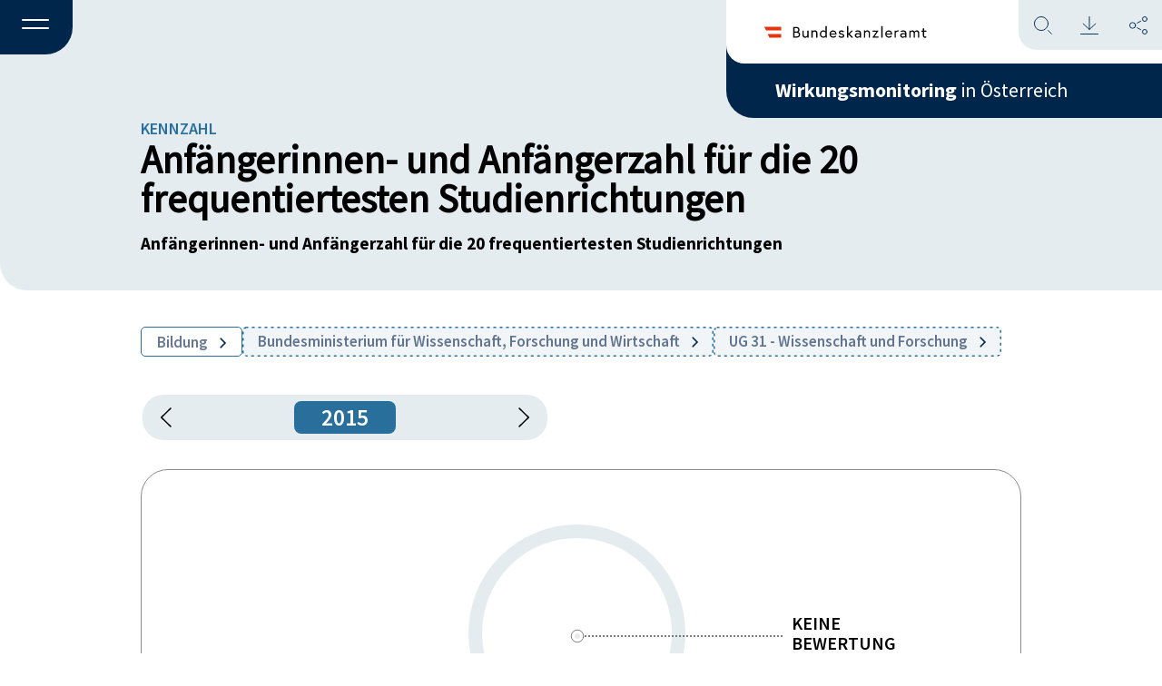

--- FILE ---
content_type: text/html; charset=UTF-8
request_url: https://wirkungsmonitoring.gv.at/kennzahl-detail/anfaengerinnen-und-anfaengerzahl-fuer-die-20-frequentiertesten-studienrichtungen-6047-378/
body_size: 11959
content:
<!doctype html>
<html lang="de-AT">
  <head>
    <meta charset="utf-8">
    <meta name="viewport" content="width=device-width, initial-scale=1">
    <title>Anfängerinnen- und Anfängerzahl für die 20 frequentiertesten Studienrichtungen-6047-378 &#8211; Wirkungsmonitoring</title>
<meta name='robots' content='max-image-preview:large' />
<link rel="alternate" type="application/rss+xml" title="Wirkungsmonitoring &raquo; Anfängerinnen- und Anfängerzahl für die 20 frequentiertesten Studienrichtungen-6047-378 Kommentar-Feed" href="https://wirkungsmonitoring.gv.at/kennzahl-detail/anfaengerinnen-und-anfaengerzahl-fuer-die-20-frequentiertesten-studienrichtungen-6047-378/feed/" />
<link rel="alternate" title="oEmbed (JSON)" type="application/json+oembed" href="https://wirkungsmonitoring.gv.at/wp-json/oembed/1.0/embed?url=https%3A%2F%2Fwirkungsmonitoring.gv.at%2Fkennzahl-detail%2Fanfaengerinnen-und-anfaengerzahl-fuer-die-20-frequentiertesten-studienrichtungen-6047-378%2F" />
<link rel="alternate" title="oEmbed (XML)" type="text/xml+oembed" href="https://wirkungsmonitoring.gv.at/wp-json/oembed/1.0/embed?url=https%3A%2F%2Fwirkungsmonitoring.gv.at%2Fkennzahl-detail%2Fanfaengerinnen-und-anfaengerzahl-fuer-die-20-frequentiertesten-studienrichtungen-6047-378%2F&#038;format=xml" />
<style id='wp-img-auto-sizes-contain-inline-css'>
img:is([sizes=auto i],[sizes^="auto," i]){contain-intrinsic-size:3000px 1500px}
/*# sourceURL=wp-img-auto-sizes-contain-inline-css */
</style>
<style id='wp-block-library-inline-css'>
:root{--wp-block-synced-color:#7a00df;--wp-block-synced-color--rgb:122,0,223;--wp-bound-block-color:var(--wp-block-synced-color);--wp-editor-canvas-background:#ddd;--wp-admin-theme-color:#007cba;--wp-admin-theme-color--rgb:0,124,186;--wp-admin-theme-color-darker-10:#006ba1;--wp-admin-theme-color-darker-10--rgb:0,107,160.5;--wp-admin-theme-color-darker-20:#005a87;--wp-admin-theme-color-darker-20--rgb:0,90,135;--wp-admin-border-width-focus:2px}@media (min-resolution:192dpi){:root{--wp-admin-border-width-focus:1.5px}}.wp-element-button{cursor:pointer}:root .has-very-light-gray-background-color{background-color:#eee}:root .has-very-dark-gray-background-color{background-color:#313131}:root .has-very-light-gray-color{color:#eee}:root .has-very-dark-gray-color{color:#313131}:root .has-vivid-green-cyan-to-vivid-cyan-blue-gradient-background{background:linear-gradient(135deg,#00d084,#0693e3)}:root .has-purple-crush-gradient-background{background:linear-gradient(135deg,#34e2e4,#4721fb 50%,#ab1dfe)}:root .has-hazy-dawn-gradient-background{background:linear-gradient(135deg,#faaca8,#dad0ec)}:root .has-subdued-olive-gradient-background{background:linear-gradient(135deg,#fafae1,#67a671)}:root .has-atomic-cream-gradient-background{background:linear-gradient(135deg,#fdd79a,#004a59)}:root .has-nightshade-gradient-background{background:linear-gradient(135deg,#330968,#31cdcf)}:root .has-midnight-gradient-background{background:linear-gradient(135deg,#020381,#2874fc)}:root{--wp--preset--font-size--normal:16px;--wp--preset--font-size--huge:42px}.has-regular-font-size{font-size:1em}.has-larger-font-size{font-size:2.625em}.has-normal-font-size{font-size:var(--wp--preset--font-size--normal)}.has-huge-font-size{font-size:var(--wp--preset--font-size--huge)}.has-text-align-center{text-align:center}.has-text-align-left{text-align:left}.has-text-align-right{text-align:right}.has-fit-text{white-space:nowrap!important}#end-resizable-editor-section{display:none}.aligncenter{clear:both}.items-justified-left{justify-content:flex-start}.items-justified-center{justify-content:center}.items-justified-right{justify-content:flex-end}.items-justified-space-between{justify-content:space-between}.screen-reader-text{border:0;clip-path:inset(50%);height:1px;margin:-1px;overflow:hidden;padding:0;position:absolute;width:1px;word-wrap:normal!important}.screen-reader-text:focus{background-color:#ddd;clip-path:none;color:#444;display:block;font-size:1em;height:auto;left:5px;line-height:normal;padding:15px 23px 14px;text-decoration:none;top:5px;width:auto;z-index:100000}html :where(.has-border-color){border-style:solid}html :where([style*=border-top-color]){border-top-style:solid}html :where([style*=border-right-color]){border-right-style:solid}html :where([style*=border-bottom-color]){border-bottom-style:solid}html :where([style*=border-left-color]){border-left-style:solid}html :where([style*=border-width]){border-style:solid}html :where([style*=border-top-width]){border-top-style:solid}html :where([style*=border-right-width]){border-right-style:solid}html :where([style*=border-bottom-width]){border-bottom-style:solid}html :where([style*=border-left-width]){border-left-style:solid}html :where(img[class*=wp-image-]){height:auto;max-width:100%}:where(figure){margin:0 0 1em}html :where(.is-position-sticky){--wp-admin--admin-bar--position-offset:var(--wp-admin--admin-bar--height,0px)}@media screen and (max-width:600px){html :where(.is-position-sticky){--wp-admin--admin-bar--position-offset:0px}}

/*# sourceURL=wp-block-library-inline-css */
</style><style id='global-styles-inline-css'>
:root{--wp--preset--aspect-ratio--square: 1;--wp--preset--aspect-ratio--4-3: 4/3;--wp--preset--aspect-ratio--3-4: 3/4;--wp--preset--aspect-ratio--3-2: 3/2;--wp--preset--aspect-ratio--2-3: 2/3;--wp--preset--aspect-ratio--16-9: 16/9;--wp--preset--aspect-ratio--9-16: 9/16;--wp--preset--color--black: #000000;--wp--preset--color--cyan-bluish-gray: #abb8c3;--wp--preset--color--white: #ffffff;--wp--preset--color--pale-pink: #f78da7;--wp--preset--color--vivid-red: #cf2e2e;--wp--preset--color--luminous-vivid-orange: #ff6900;--wp--preset--color--luminous-vivid-amber: #fcb900;--wp--preset--color--light-green-cyan: #7bdcb5;--wp--preset--color--vivid-green-cyan: #00d084;--wp--preset--color--pale-cyan-blue: #8ed1fc;--wp--preset--color--vivid-cyan-blue: #0693e3;--wp--preset--color--vivid-purple: #9b51e0;--wp--preset--color--primary: #525ddc;--wp--preset--gradient--vivid-cyan-blue-to-vivid-purple: linear-gradient(135deg,rgb(6,147,227) 0%,rgb(155,81,224) 100%);--wp--preset--gradient--light-green-cyan-to-vivid-green-cyan: linear-gradient(135deg,rgb(122,220,180) 0%,rgb(0,208,130) 100%);--wp--preset--gradient--luminous-vivid-amber-to-luminous-vivid-orange: linear-gradient(135deg,rgb(252,185,0) 0%,rgb(255,105,0) 100%);--wp--preset--gradient--luminous-vivid-orange-to-vivid-red: linear-gradient(135deg,rgb(255,105,0) 0%,rgb(207,46,46) 100%);--wp--preset--gradient--very-light-gray-to-cyan-bluish-gray: linear-gradient(135deg,rgb(238,238,238) 0%,rgb(169,184,195) 100%);--wp--preset--gradient--cool-to-warm-spectrum: linear-gradient(135deg,rgb(74,234,220) 0%,rgb(151,120,209) 20%,rgb(207,42,186) 40%,rgb(238,44,130) 60%,rgb(251,105,98) 80%,rgb(254,248,76) 100%);--wp--preset--gradient--blush-light-purple: linear-gradient(135deg,rgb(255,206,236) 0%,rgb(152,150,240) 100%);--wp--preset--gradient--blush-bordeaux: linear-gradient(135deg,rgb(254,205,165) 0%,rgb(254,45,45) 50%,rgb(107,0,62) 100%);--wp--preset--gradient--luminous-dusk: linear-gradient(135deg,rgb(255,203,112) 0%,rgb(199,81,192) 50%,rgb(65,88,208) 100%);--wp--preset--gradient--pale-ocean: linear-gradient(135deg,rgb(255,245,203) 0%,rgb(182,227,212) 50%,rgb(51,167,181) 100%);--wp--preset--gradient--electric-grass: linear-gradient(135deg,rgb(202,248,128) 0%,rgb(113,206,126) 100%);--wp--preset--gradient--midnight: linear-gradient(135deg,rgb(2,3,129) 0%,rgb(40,116,252) 100%);--wp--preset--font-size--small: 13px;--wp--preset--font-size--medium: 20px;--wp--preset--font-size--large: 36px;--wp--preset--font-size--x-large: 42px;--wp--preset--spacing--20: 0.44rem;--wp--preset--spacing--30: 0.67rem;--wp--preset--spacing--40: 1rem;--wp--preset--spacing--50: 1.5rem;--wp--preset--spacing--60: 2.25rem;--wp--preset--spacing--70: 3.38rem;--wp--preset--spacing--80: 5.06rem;--wp--preset--shadow--natural: 6px 6px 9px rgba(0, 0, 0, 0.2);--wp--preset--shadow--deep: 12px 12px 50px rgba(0, 0, 0, 0.4);--wp--preset--shadow--sharp: 6px 6px 0px rgba(0, 0, 0, 0.2);--wp--preset--shadow--outlined: 6px 6px 0px -3px rgb(255, 255, 255), 6px 6px rgb(0, 0, 0);--wp--preset--shadow--crisp: 6px 6px 0px rgb(0, 0, 0);}:where(body) { margin: 0; }.wp-site-blocks > .alignleft { float: left; margin-right: 2em; }.wp-site-blocks > .alignright { float: right; margin-left: 2em; }.wp-site-blocks > .aligncenter { justify-content: center; margin-left: auto; margin-right: auto; }:where(.is-layout-flex){gap: 0.5em;}:where(.is-layout-grid){gap: 0.5em;}.is-layout-flow > .alignleft{float: left;margin-inline-start: 0;margin-inline-end: 2em;}.is-layout-flow > .alignright{float: right;margin-inline-start: 2em;margin-inline-end: 0;}.is-layout-flow > .aligncenter{margin-left: auto !important;margin-right: auto !important;}.is-layout-constrained > .alignleft{float: left;margin-inline-start: 0;margin-inline-end: 2em;}.is-layout-constrained > .alignright{float: right;margin-inline-start: 2em;margin-inline-end: 0;}.is-layout-constrained > .aligncenter{margin-left: auto !important;margin-right: auto !important;}.is-layout-constrained > :where(:not(.alignleft):not(.alignright):not(.alignfull)){margin-left: auto !important;margin-right: auto !important;}body .is-layout-flex{display: flex;}.is-layout-flex{flex-wrap: wrap;align-items: center;}.is-layout-flex > :is(*, div){margin: 0;}body .is-layout-grid{display: grid;}.is-layout-grid > :is(*, div){margin: 0;}body{padding-top: 0px;padding-right: 0px;padding-bottom: 0px;padding-left: 0px;}a:where(:not(.wp-element-button)){text-decoration: underline;}:root :where(.wp-element-button, .wp-block-button__link){background-color: #32373c;border-width: 0;color: #fff;font-family: inherit;font-size: inherit;font-style: inherit;font-weight: inherit;letter-spacing: inherit;line-height: inherit;padding-top: calc(0.667em + 2px);padding-right: calc(1.333em + 2px);padding-bottom: calc(0.667em + 2px);padding-left: calc(1.333em + 2px);text-decoration: none;text-transform: inherit;}.has-black-color{color: var(--wp--preset--color--black) !important;}.has-cyan-bluish-gray-color{color: var(--wp--preset--color--cyan-bluish-gray) !important;}.has-white-color{color: var(--wp--preset--color--white) !important;}.has-pale-pink-color{color: var(--wp--preset--color--pale-pink) !important;}.has-vivid-red-color{color: var(--wp--preset--color--vivid-red) !important;}.has-luminous-vivid-orange-color{color: var(--wp--preset--color--luminous-vivid-orange) !important;}.has-luminous-vivid-amber-color{color: var(--wp--preset--color--luminous-vivid-amber) !important;}.has-light-green-cyan-color{color: var(--wp--preset--color--light-green-cyan) !important;}.has-vivid-green-cyan-color{color: var(--wp--preset--color--vivid-green-cyan) !important;}.has-pale-cyan-blue-color{color: var(--wp--preset--color--pale-cyan-blue) !important;}.has-vivid-cyan-blue-color{color: var(--wp--preset--color--vivid-cyan-blue) !important;}.has-vivid-purple-color{color: var(--wp--preset--color--vivid-purple) !important;}.has-primary-color{color: var(--wp--preset--color--primary) !important;}.has-black-background-color{background-color: var(--wp--preset--color--black) !important;}.has-cyan-bluish-gray-background-color{background-color: var(--wp--preset--color--cyan-bluish-gray) !important;}.has-white-background-color{background-color: var(--wp--preset--color--white) !important;}.has-pale-pink-background-color{background-color: var(--wp--preset--color--pale-pink) !important;}.has-vivid-red-background-color{background-color: var(--wp--preset--color--vivid-red) !important;}.has-luminous-vivid-orange-background-color{background-color: var(--wp--preset--color--luminous-vivid-orange) !important;}.has-luminous-vivid-amber-background-color{background-color: var(--wp--preset--color--luminous-vivid-amber) !important;}.has-light-green-cyan-background-color{background-color: var(--wp--preset--color--light-green-cyan) !important;}.has-vivid-green-cyan-background-color{background-color: var(--wp--preset--color--vivid-green-cyan) !important;}.has-pale-cyan-blue-background-color{background-color: var(--wp--preset--color--pale-cyan-blue) !important;}.has-vivid-cyan-blue-background-color{background-color: var(--wp--preset--color--vivid-cyan-blue) !important;}.has-vivid-purple-background-color{background-color: var(--wp--preset--color--vivid-purple) !important;}.has-primary-background-color{background-color: var(--wp--preset--color--primary) !important;}.has-black-border-color{border-color: var(--wp--preset--color--black) !important;}.has-cyan-bluish-gray-border-color{border-color: var(--wp--preset--color--cyan-bluish-gray) !important;}.has-white-border-color{border-color: var(--wp--preset--color--white) !important;}.has-pale-pink-border-color{border-color: var(--wp--preset--color--pale-pink) !important;}.has-vivid-red-border-color{border-color: var(--wp--preset--color--vivid-red) !important;}.has-luminous-vivid-orange-border-color{border-color: var(--wp--preset--color--luminous-vivid-orange) !important;}.has-luminous-vivid-amber-border-color{border-color: var(--wp--preset--color--luminous-vivid-amber) !important;}.has-light-green-cyan-border-color{border-color: var(--wp--preset--color--light-green-cyan) !important;}.has-vivid-green-cyan-border-color{border-color: var(--wp--preset--color--vivid-green-cyan) !important;}.has-pale-cyan-blue-border-color{border-color: var(--wp--preset--color--pale-cyan-blue) !important;}.has-vivid-cyan-blue-border-color{border-color: var(--wp--preset--color--vivid-cyan-blue) !important;}.has-vivid-purple-border-color{border-color: var(--wp--preset--color--vivid-purple) !important;}.has-primary-border-color{border-color: var(--wp--preset--color--primary) !important;}.has-vivid-cyan-blue-to-vivid-purple-gradient-background{background: var(--wp--preset--gradient--vivid-cyan-blue-to-vivid-purple) !important;}.has-light-green-cyan-to-vivid-green-cyan-gradient-background{background: var(--wp--preset--gradient--light-green-cyan-to-vivid-green-cyan) !important;}.has-luminous-vivid-amber-to-luminous-vivid-orange-gradient-background{background: var(--wp--preset--gradient--luminous-vivid-amber-to-luminous-vivid-orange) !important;}.has-luminous-vivid-orange-to-vivid-red-gradient-background{background: var(--wp--preset--gradient--luminous-vivid-orange-to-vivid-red) !important;}.has-very-light-gray-to-cyan-bluish-gray-gradient-background{background: var(--wp--preset--gradient--very-light-gray-to-cyan-bluish-gray) !important;}.has-cool-to-warm-spectrum-gradient-background{background: var(--wp--preset--gradient--cool-to-warm-spectrum) !important;}.has-blush-light-purple-gradient-background{background: var(--wp--preset--gradient--blush-light-purple) !important;}.has-blush-bordeaux-gradient-background{background: var(--wp--preset--gradient--blush-bordeaux) !important;}.has-luminous-dusk-gradient-background{background: var(--wp--preset--gradient--luminous-dusk) !important;}.has-pale-ocean-gradient-background{background: var(--wp--preset--gradient--pale-ocean) !important;}.has-electric-grass-gradient-background{background: var(--wp--preset--gradient--electric-grass) !important;}.has-midnight-gradient-background{background: var(--wp--preset--gradient--midnight) !important;}.has-small-font-size{font-size: var(--wp--preset--font-size--small) !important;}.has-medium-font-size{font-size: var(--wp--preset--font-size--medium) !important;}.has-large-font-size{font-size: var(--wp--preset--font-size--large) !important;}.has-x-large-font-size{font-size: var(--wp--preset--font-size--x-large) !important;}
/*# sourceURL=global-styles-inline-css */
</style>

<link rel='stylesheet' id='app/0-css' href='https://wirkungsmonitoring.gv.at/wp-content/themes/wirkungsmonitoring-theme/public/css/app.023514.css' media='all' />
<script src="https://wirkungsmonitoring.gv.at/wp-includes/js/jquery/jquery.min.js?ver=3.7.1" id="jquery-core-js"></script>
<script src="https://wirkungsmonitoring.gv.at/wp-includes/js/jquery/jquery-migrate.min.js?ver=3.4.1" id="jquery-migrate-js"></script>
<link rel="https://api.w.org/" href="https://wirkungsmonitoring.gv.at/wp-json/" /><link rel="alternate" title="JSON" type="application/json" href="https://wirkungsmonitoring.gv.at/wp-json/wp/v2/posts/31996" /><link rel="EditURI" type="application/rsd+xml" title="RSD" href="https://wirkungsmonitoring.gv.at/xmlrpc.php?rsd" />

<link rel="canonical" href="https://wirkungsmonitoring.gv.at/kennzahl-detail/anfaengerinnen-und-anfaengerzahl-fuer-die-20-frequentiertesten-studienrichtungen-6047-378/" />
<link rel='shortlink' href='https://wirkungsmonitoring.gv.at/?p=31996' />
<!-- Matomo -->
<script type="text/javascript">
 var _paq = window._paq = window._paq || [];
 /* tracker methods like "setCustomDimension" should be called before "trackPageView" */
 _paq.push(['disableCookies']);
 _paq.push(['trackPageView']);
 _paq.push(['enableLinkTracking']);
 (function() {
   var u="//an.ehealth.gv.at/";
   _paq.push(['setTrackerUrl', u+'matomo.php']);
   _paq.push(['setSiteId', '16']);
   var d=document, g=d.createElement('script'), s=d.getElementsByTagName('script')[0];
   g.type='text/javascript'; g.async=true; g.src=u+'matomo.js'; s.parentNode.insertBefore(g,s);
 })();
</script>
<!-- End Matomo Code --><link rel="icon" href="https://wirkungsmonitoring.gv.at/wp-content/uploads/2023/05/cropped-favicon01-1-32x32.png" sizes="32x32" />
<link rel="icon" href="https://wirkungsmonitoring.gv.at/wp-content/uploads/2023/05/cropped-favicon01-1-192x192.png" sizes="192x192" />
<link rel="apple-touch-icon" href="https://wirkungsmonitoring.gv.at/wp-content/uploads/2023/05/cropped-favicon01-1-180x180.png" />
<meta name="msapplication-TileImage" content="https://wirkungsmonitoring.gv.at/wp-content/uploads/2023/05/cropped-favicon01-1-270x270.png" />
  </head>

  <body class="wp-singular post-template-default single single-post postid-31996 single-format-standard wp-embed-responsive wp-theme-wirkungsmonitoring-theme kennzahl-detail anfaengerinnen-und-anfaengerzahl-fuer-die-20-frequentiertesten-studienrichtungen-6047-378">

        
    <div id="app">
      <a class="skip__link skip__link-menu" href="#menu" role="navigation" aria-label="Zur Navigation springen">Zum Menü springen</a>
<a class="skip__link skip__link-content" href="#content" role="main" aria-label="Zum Hauptinhalt springen">Zum Inhalt springen</a>
<a class="skip__link skip__link-footer" href="#footer" role="contentinfo" aria-label="Zum Footer springen">Zum Footer springen</a>
<a class="skip__link skip__link-search" href="#suche" role="search" aria-label="Suche öffnen">Suchen</a>
<a class="skip__link skip__link-download" href="#download" role="complementary" aria-label="Seite downloaden">Seite downloaden</a>
<a class="skip__link skip__link-share" href="#share" role="complementary" aria-label="Information um die Seiten zu teilen">Seite teilen</a>

<div class="global">

    
    <div id="filter__overlay" class="filter__overlay"></div>

    <header class="header" id="header">
<input type="checkbox" id="active" aria-expanded="false" aria-controls="header__menu-overlay">
<label for="active" id="menuToCheck" role="button" class="header__menu-btn noSelect" aria-label="Menü"
    aria-haspopup="true" aria-expanded="false">
    <span></span>
</label>

<div class="header__menu-overlay-BG"></div>
<div class="header__menu-overlay" id="header__menu-overlay" aria-hidden="true" aria-labelledby="menu-label">
    <div class="header__right-blue-small">
        
        <a class="header__right-blue-text-small" href="https://wirkungsmonitoring.gv.at/"
            tabindex="-1"><strong>Wirkungsmonitoring</strong>&nbsp;in
            Österreich</a>
    </div>
    <nav class="nav-primary" aria-label="Navigation" role="navigation" aria-label="Header Menu">
        <div class="menu-header-menu-container"><ul id="menu-header-menu" class="nav"><li id="menu-item-10232" class="menu-item menu-item-type-custom menu-item-object-custom menu-item-10232"><a href="/jahresbericht-detail">Jahresberichte und<br>Zuständigkeiten</a></li>
<li id="menu-item-10231" class="menu-item menu-item-type-custom menu-item-object-custom menu-item-10231"><a href="/thema-detail">Themen</a></li>
<li id="menu-item-34316" class="menu-item menu-item-type-post_type menu-item-object-page menu-item-34316"><a href="https://wirkungsmonitoring.gv.at/was-ist-das-wirkungsmonitoring/">Über das<br>Wirkungsmonitoring</a></li>
<li id="menu-item-34317" class="menu-item menu-item-type-post_type menu-item-object-page menu-item-34317"><a href="https://wirkungsmonitoring.gv.at/glossar/">Glossar</a></li>
</ul></div>
    </nav>
    <div class="header__branding">
        <a tabindex="-1" href="https://www.bundeskanzleramt.gv.at/" target="_blank">
            <img class="header__right-white-logo" src="https://wirkungsmonitoring.gv.at/wp-content/themes/wirkungsmonitoring-theme/public/images/header/logo_bka.4fb167.svg" alt="BMKOES Logo">
        </a>
    </div>
</div>

<div class="header__left" id="headerLeft">
</div>

<div class="header__right" id="headerRight">

    <div class="header__right-items">
        <div class="header__right-blue">
            <a tabindex="-1" class="header__right-blue-text"
                href="https://wirkungsmonitoring.gv.at/"><strong>Wirkungsmonitoring</strong>&nbsp;in
                Österreich</a>
        </div>
        <div class="header__right-white" id="headerWhite">
            <a tabindex="-1" href="https://www.bundeskanzleramt.gv.at/" target="_blank">
                <img class="header__right-white-logo" src="https://wirkungsmonitoring.gv.at/wp-content/themes/wirkungsmonitoring-theme/public/images/header/logo_bka.4fb167.svg" alt="BMKOES Logo">
            </a>
            <div id="header__iconContainer" class="header__right-white-lightblue header__functions">
                <div id="header__search" class="header__functions__search"></div>
                <div id="header__download" class="header__functions__download"></div>
                <div id="header__share" class="header__functions__share"></div>
            </div>
        </div>
    </div>
</div>

<div id="header__functions__container" class="header__functions__container">

    <div id="header__functions__overlay" class="header__functions__overlay"></div>

    <div id="header__functions__container__content" class="header__functions__container__content">

        <div id="header__functions__container__content__bar" class="header__functions__container__content__bar">
            <h3 id="header__functions__heading" class="header__functions__container__content__bar__heading">.</h3>
            <div id="header__closeHandler" class="header__closeHandler"></div>

        </div>

        <div id="noodles__search__container" class="noodles__search__container">
    <form id="noodles__search__form" role="search" method="get" class="noodles__search__form"
        action="https://wirkungsmonitoring.gv.at/">
        <label>
            <span class="screen-reader-text">Suche nach:</span>
            <input 
                type="search"
                id="noodles__search__field"
                class="noodles__search__field"
                placeholder="Suchbegriff ..."
                value="" name="s"
                title="Suche nach:"
                autocomplete="off"
            />
        </label>
                    <input type="checkbox" name="categories[]" value="tag_list_thema" id="hidden_filter_checkbox_tag_list_thema" hidden>
                    <input type="checkbox" name="categories[]" value="zustaendigkeiten" id="hidden_filter_checkbox_zustaendigkeiten" hidden>
                    <input type="checkbox" name="categories[]" value="section_wirkungsziele" id="hidden_filter_checkbox_section_wirkungsziele" hidden>
                    <input type="checkbox" name="categories[]" value="section_kennzahlen" id="hidden_filter_checkbox_section_kennzahlen" hidden>
                    <input type="checkbox" name="categories[]" value="section_massnahmen" id="hidden_filter_checkbox_section_massnahmen" hidden>
                    <input type="checkbox" name="categories[]" value="section_vorhaben" id="hidden_filter_checkbox_section_vorhaben" hidden>
                <input type="hidden" id="hidden_year_from" name="year_from" value="">
        <input type="hidden" id="hidden_year_until" name="year_until" value="">
        <input type="submit" id="noodles__search__submit" class="noodles__search__submit" value="" />
    </form>

</div>

<div id="noodles__search__ac-list" class="noodles__search__ac-list">
    <ul></ul>
</div>

                    <div id="header__functions__container__filter" class="header__functions__container__filter">
                <div id="-filter-container" class="filter js-searchbar-filter">

    <button type="button" class="filter__accordion filter__logic filter__color--darkblue">


        <span class="filter__icon__container">
            <span class="filter__icon filter__icon__before"></span>
            <span class="filter__text">Filter</span>
        </span>

        <span class="filter__icon filter__icon__after"></span>
    </button>

    <div class="filter__panel">

        <div class="filter__form">
    
    <div class="filter__form__overlay"></div>
    <form id="search-filter-form" action="" method="multipart">
                <input id="syncedSearchValue" type="hidden" name="s" value="" />
                <fieldset>
            <legend class="filter__form-column filter__form__heading">Inhalte</legend>
            <div class="filter__form__checkboxContainer filterToUncheck">
                                    <div class="filter__form__checkboxContainer__checkboxItem">
                        <div class="filter__form__checkboxContainer__checkboxElements">
                            <input 
                                class=""
                                type="checkbox" 
                                name="categories[]" 
                                value="tag_list_thema"
                                id="filter_checkbox_tag_list_thema"
                                
                                >
                            <label for="filter_checkbox_tag_list_thema">
                                Themen
                            </label>
                        </div>
                    </div>
                                    <div class="filter__form__checkboxContainer__checkboxItem">
                        <div class="filter__form__checkboxContainer__checkboxElements">
                            <input 
                                class=""
                                type="checkbox" 
                                name="categories[]" 
                                value="zustaendigkeiten"
                                id="filter_checkbox_zustaendigkeiten"
                                
                                >
                            <label for="filter_checkbox_zustaendigkeiten">
                                Zuständigkeiten
                            </label>
                        </div>
                    </div>
                                    <div class="filter__form__checkboxContainer__checkboxItem">
                        <div class="filter__form__checkboxContainer__checkboxElements">
                            <input 
                                class=""
                                type="checkbox" 
                                name="categories[]" 
                                value="section_wirkungsziele"
                                id="filter_checkbox_section_wirkungsziele"
                                
                                >
                            <label for="filter_checkbox_section_wirkungsziele">
                                Wirkungsziele
                            </label>
                        </div>
                    </div>
                                    <div class="filter__form__checkboxContainer__checkboxItem">
                        <div class="filter__form__checkboxContainer__checkboxElements">
                            <input 
                                class=""
                                type="checkbox" 
                                name="categories[]" 
                                value="section_kennzahlen"
                                id="filter_checkbox_section_kennzahlen"
                                
                                >
                            <label for="filter_checkbox_section_kennzahlen">
                                Kennzahlen
                            </label>
                        </div>
                    </div>
                                    <div class="filter__form__checkboxContainer__checkboxItem">
                        <div class="filter__form__checkboxContainer__checkboxElements">
                            <input 
                                class=""
                                type="checkbox" 
                                name="categories[]" 
                                value="section_massnahmen"
                                id="filter_checkbox_section_massnahmen"
                                
                                >
                            <label for="filter_checkbox_section_massnahmen">
                                Maßnahmen
                            </label>
                        </div>
                    </div>
                                    <div class="filter__form__checkboxContainer__checkboxItem">
                        <div class="filter__form__checkboxContainer__checkboxElements">
                            <input 
                                class=""
                                type="checkbox" 
                                name="categories[]" 
                                value="section_vorhaben"
                                id="filter_checkbox_section_vorhaben"
                                
                                >
                            <label for="filter_checkbox_section_vorhaben">
                                Vorhaben
                            </label>
                        </div>
                    </div>
                            </div>
        </fieldset>
        <fieldset>
            <legend class="filter__form-column filter__form__heading">Zeitraum</legend>

            <div class="filter__search__year__container">

                <div class="filter__form__dropdown__container">
                    <button type="button" class="filter__accordion filter__form__dropdown filter__form__dropdown__year">
                        <span class="filter__form__dropdown__text">Jahr</span>
                        <span class="filter__icon filter__icon__arrow-down"></span>
                    </button>
                    
                    <div class="filter__panel filter__form__dropdown__panel">
                        <div class="filter__form__dropdown__panel__content filterToUncheck">
                                                            <input
                                    class="checkboxUpdate year_from_ALL"
                                    type="radio"
                                    name="year_from"
                                    id="year_from_2026"
                                    value="2026"
                                     >
                                <label for="year_from_2026">2026
                                </label>
                                                            <input
                                    class="checkboxUpdate year_from_ALL"
                                    type="radio"
                                    name="year_from"
                                    id="year_from_2025"
                                    value="2025"
                                     >
                                <label for="year_from_2025">2025
                                </label>
                                                            <input
                                    class="checkboxUpdate year_from_ALL"
                                    type="radio"
                                    name="year_from"
                                    id="year_from_2024"
                                    value="2024"
                                     >
                                <label for="year_from_2024">2024
                                </label>
                                                            <input
                                    class="checkboxUpdate year_from_ALL"
                                    type="radio"
                                    name="year_from"
                                    id="year_from_2023"
                                    value="2023"
                                     >
                                <label for="year_from_2023">2023
                                </label>
                                                            <input
                                    class="checkboxUpdate year_from_ALL"
                                    type="radio"
                                    name="year_from"
                                    id="year_from_2022"
                                    value="2022"
                                     >
                                <label for="year_from_2022">2022
                                </label>
                                                            <input
                                    class="checkboxUpdate year_from_ALL"
                                    type="radio"
                                    name="year_from"
                                    id="year_from_2021"
                                    value="2021"
                                     >
                                <label for="year_from_2021">2021
                                </label>
                                                            <input
                                    class="checkboxUpdate year_from_ALL"
                                    type="radio"
                                    name="year_from"
                                    id="year_from_2020"
                                    value="2020"
                                     >
                                <label for="year_from_2020">2020
                                </label>
                                                            <input
                                    class="checkboxUpdate year_from_ALL"
                                    type="radio"
                                    name="year_from"
                                    id="year_from_2019"
                                    value="2019"
                                     >
                                <label for="year_from_2019">2019
                                </label>
                                                            <input
                                    class="checkboxUpdate year_from_ALL"
                                    type="radio"
                                    name="year_from"
                                    id="year_from_2018"
                                    value="2018"
                                     >
                                <label for="year_from_2018">2018
                                </label>
                                                            <input
                                    class="checkboxUpdate year_from_ALL"
                                    type="radio"
                                    name="year_from"
                                    id="year_from_2017"
                                    value="2017"
                                     >
                                <label for="year_from_2017">2017
                                </label>
                                                            <input
                                    class="checkboxUpdate year_from_ALL"
                                    type="radio"
                                    name="year_from"
                                    id="year_from_2016"
                                    value="2016"
                                     >
                                <label for="year_from_2016">2016
                                </label>
                                                            <input
                                    class="checkboxUpdate year_from_ALL"
                                    type="radio"
                                    name="year_from"
                                    id="year_from_2015"
                                    value="2015"
                                     >
                                <label for="year_from_2015">2015
                                </label>
                                                            <input
                                    class="checkboxUpdate year_from_ALL"
                                    type="radio"
                                    name="year_from"
                                    id="year_from_2014"
                                    value="2014"
                                     >
                                <label for="year_from_2014">2014
                                </label>
                                                            <input
                                    class="checkboxUpdate year_from_ALL"
                                    type="radio"
                                    name="year_from"
                                    id="year_from_2013"
                                    value="2013"
                                     >
                                <label for="year_from_2013">2013
                                </label>
                                                    </div>
                    </div>
                </div>
    
                <p class="filter__search__year__seperator">bis</p>
                
                <div class="filter__form__dropdown__container">
                    <button type="button" class="filter__accordion filter__form__dropdown filter__form__dropdown__year">
                        <span class="filter__form__dropdown__text">Jahr</span>
                        <span class="filter__icon filter__icon__arrow-down"></span>
                    </button>
                    
                    <div class="filter__panel filter__form__dropdown__panel">
                        <div class="filter__form__dropdown__panel__content filterToUncheck">
                                                            <input
                                    class="checkboxUpdate year_from_ALL"
                                    type="radio"
                                    name="year_until"
                                    id="year_until_2026"
                                    value="2026"
                                     >
                                <label for="year_until_2026">2026</label>
                                                            <input
                                    class="checkboxUpdate year_from_ALL"
                                    type="radio"
                                    name="year_until"
                                    id="year_until_2025"
                                    value="2025"
                                     >
                                <label for="year_until_2025">2025</label>
                                                            <input
                                    class="checkboxUpdate year_from_ALL"
                                    type="radio"
                                    name="year_until"
                                    id="year_until_2024"
                                    value="2024"
                                     >
                                <label for="year_until_2024">2024</label>
                                                            <input
                                    class="checkboxUpdate year_from_ALL"
                                    type="radio"
                                    name="year_until"
                                    id="year_until_2023"
                                    value="2023"
                                     >
                                <label for="year_until_2023">2023</label>
                                                            <input
                                    class="checkboxUpdate year_from_ALL"
                                    type="radio"
                                    name="year_until"
                                    id="year_until_2022"
                                    value="2022"
                                     >
                                <label for="year_until_2022">2022</label>
                                                            <input
                                    class="checkboxUpdate year_from_ALL"
                                    type="radio"
                                    name="year_until"
                                    id="year_until_2021"
                                    value="2021"
                                     >
                                <label for="year_until_2021">2021</label>
                                                            <input
                                    class="checkboxUpdate year_from_ALL"
                                    type="radio"
                                    name="year_until"
                                    id="year_until_2020"
                                    value="2020"
                                     >
                                <label for="year_until_2020">2020</label>
                                                            <input
                                    class="checkboxUpdate year_from_ALL"
                                    type="radio"
                                    name="year_until"
                                    id="year_until_2019"
                                    value="2019"
                                     >
                                <label for="year_until_2019">2019</label>
                                                            <input
                                    class="checkboxUpdate year_from_ALL"
                                    type="radio"
                                    name="year_until"
                                    id="year_until_2018"
                                    value="2018"
                                     >
                                <label for="year_until_2018">2018</label>
                                                            <input
                                    class="checkboxUpdate year_from_ALL"
                                    type="radio"
                                    name="year_until"
                                    id="year_until_2017"
                                    value="2017"
                                     >
                                <label for="year_until_2017">2017</label>
                                                            <input
                                    class="checkboxUpdate year_from_ALL"
                                    type="radio"
                                    name="year_until"
                                    id="year_until_2016"
                                    value="2016"
                                     >
                                <label for="year_until_2016">2016</label>
                                                            <input
                                    class="checkboxUpdate year_from_ALL"
                                    type="radio"
                                    name="year_until"
                                    id="year_until_2015"
                                    value="2015"
                                     >
                                <label for="year_until_2015">2015</label>
                                                            <input
                                    class="checkboxUpdate year_from_ALL"
                                    type="radio"
                                    name="year_until"
                                    id="year_until_2014"
                                    value="2014"
                                     >
                                <label for="year_until_2014">2014</label>
                                                            <input
                                    class="checkboxUpdate year_from_ALL"
                                    type="radio"
                                    name="year_until"
                                    id="year_until_2013"
                                    value="2013"
                                     >
                                <label for="year_until_2013">2013</label>
                                                    </div>
                    </div>
                </div>

            </div>

        </fieldset>
        <fieldset>
            <div class="filter__form__button__container">
                
                 
                <button type="button" class="filter__form__button__header btn__type--standard btn__position--left">
                    <span class="btn__type--standard__text">Filter anwenden</span>
                    <span class="btn__icon btn__icon--arrow-right"></span>
                  </a>
                

                <button id=""
    class="filter__form__button filter__form__button__reset btn__type--standard btn__position--right"
    type="reset" onclick=>
    <span class="btn__type--standard__text">
        Zurücksetzen<span class="btn__icon btn__icon--arrow-right"></span>
    </span>
</button>
            </div>
        </fieldset>
    </form>
</div>


    </div>

</div>
            </div>
        
        <div id="header__functions__container__content__bubble" class="header__functions__container__content__bubble">

            <h4 id="header__bubble__heading">.</h4>
            <p id="header__bubble__text" class="header__functions__container__content__bubble__text"></p>
            <a id="btnCopyUrl" class="btn__type--copy btn__position--" tabindex="0">
    <span id="btnCopyUrlText" class="btn__type--standard__text">URL kopieren</span>
    <span class="btn__icon btn__icon--copy"></span>
</a>

            <a id="btnPrint" class="btn__type--standard btn__type--print btn__position--" tabindex="0">
    <span class="btn__type--standard__text">Herunterladen</span>
    <span class="btn__icon btn__icon--download"></span>
</a>

            <div id="header__functions__container__content__bubble__searchTerms"
                class="header__functions__container__content__bubble__searchTerms"></div>

        </div>



    </div>

    <div id="header__sharebox" class="header__functions__container__sharebox">
        <h4 class="header__functions__container__sharebox__heading">Teilen mit</h4>
        <div class="header__functions__container__sharebox__icons">
            <div id="share__icon__mail" class="header__functions__container__sharebox__icons--mail" tabindex="0">
            </div>
            <div id="share__icon__facebook" class="header__functions__container__sharebox__icons--facebook"
                tabindex="0"></div>
            <div id="share__icon__x" class="header__functions__container__sharebox__icons--x"
                tabindex="0"></div>
        </div>
    </div>

</div>

</header>
    <main id="main" class="main" role="main" aria-label="Hauptinhalt">
        <div class="noodles-loading-spinner">
          <div class="lds-spinner"><div></div><div></div><div></div><div></div><div></div><div></div><div></div><div></div><div></div><div></div><div></div><div></div></div>
          <span class="noodles-loading-spinner--content">Ergebnisse werden geladen. Dies kann bis zu einer Minute dauern.</span>
        </div>
          <section class="section section__intro section__color-- ">

<div class="section__intro__textContainer max-content-left">
  <h6>KENNZAHL</h6>
  <h1>Anfängerinnen- und Anfängerzahl für die 20 frequentiertesten Studienrichtungen</h1>
        <p>Anfängerinnen- und Anfängerzahl für die 20 frequentiertesten Studienrichtungen</p>
  </div>

</section>


<div class="section section__noTitle section__color--white section__noTitle--fullHeight">

    <div class="tag__container max-content-right">
        <a id="" class="tag tag__types-solid tag__generalStyles tag__text tag__"
     href="/thema-detail/bildung-2015"  onclick="">Bildung
    <span class="tag__icon"></span>
</a>

      <a id="" class="tag tag__types-dashed tag__generalStyles tag__text tag__"
    href="/resort-detail/bundesministerium-fuer-wissenschaft-forschung-und-wirtschaft-325" onclick="">Bundesministerium für Wissenschaft, Forschung und Wirtschaft
    <span class="tag__icon"></span>
</a>

  <a id="" class="tag tag__types-dashed tag__generalStyles tag__text tag__"
    href="/untergliederung-detail/wissenschaft-und-forschung-559" onclick="">UG 31 - Wissenschaft und Forschung
    <span class="tag__icon"></span>
</a>

</div>

</div>



<div class="section section__noTitle section__color--white section__noTitle--fullHeight">

    <div class="max-content-right section-vertical-space">


    <div class="distance__top--mobileTabletSm">
        <div class="oval">
    
        <div class="oval__yearSlide oval__yearSlide__color-blue">
            <a aria-label="1 Jahr zurückspringen" role="button" class="oval__yearSlide__arrow oval__yearSlide__arrow--left" href="/kennzahl-detail/anfaengerinnen-und-anfaengerzahl-fuer-die-20-frequentiertesten-studienrichtungen-715-378"></a>
        <div class="oval__yearSlide__slidingContainer">
        <div class="oval__yearSlide__yearBox">
            2015
        </div>
    </div>
            <a aria-label="1 Jahr vorspringen" class="oval__yearSlide__arrow oval__yearSlide__arrow--right" href="/kennzahl-detail/anfaengerinnen-und-anfaengeranteil-bei-den-20-frequentiertesten-studienrichtungen-7763-378"></a>
    </div>

    </div>    </div>

    <div class="borderSection-tabletLg">
        <div class="ringCircle__container">
            <div class="ringCircle">

    <img class="ringCircle__SVG ringCircle__SVG--medium ringCircle__size--" src='https://wirkungsmonitoring.gv.at/wp-content/themes/wirkungsmonitoring-theme/public/images/charts/ringCircle/ringCircle-grey-medium.b61b32.svg'
        alt="">

    <img class="ringCircle__SVG ringCircle__SVG--large ringCircle__size--" src='https://wirkungsmonitoring.gv.at/wp-content/themes/wirkungsmonitoring-theme/public/images/charts/ringCircle/ringCircle-grey-large.76f20d.svg'
        alt="">

            <div class="ringCircle__textContainer">
            <h6 class="ringCircle__textContainer__text">Keine Bewertung</h6>
        </div>
    
</div>
 

          </div>

        <div class="distance__top text-max-width--center">
                        <h3 class="blueHeading fontWeight100">Zugeordnetes Wirkungsziel
            </h3>
            <div class="text-inline text-max-width"><p>Kennzahlen geben direkt oder indirekt Auskunft über die Erreichung eines bestimmten Wirkungsziels. Jedes Wirkungsziel wird mit maximal fünf Kennzahlen überprüfbar gemacht.</p>
</div>
            <hr class="distance__bottom hideTabletUp">
            <div id="section_wirkungsziele-nav-card-list" class="circletabs__container section_wirkungsziele">
  
  <a 
    href="/wirkungsziel-detail/2015-bmwfw-ug-31-w0001" 
    class="circletabs circletabs__type__link circletabs__type__custom__onlyText circletabs__type__HeadingText__color--blue"
    style="display:flex"
    data-resort-name="bundesministerium-fuer-wissenschaft-forschung-und-wirtschaft"
    data-untergliederung-name="wissenschaft-und-forschung"
    data-success-rate="ueberwiegend_erreicht"
    data-thema-list="[&quot;bildung&quot;]"
    data-display-item="1"
    data-is-first="true"
    data-is-last="true"
    >

    <div class="circletabs__circleRing">
        <div class="ringCircle">

    <img class="ringCircle__SVG ringCircle__size--small ringCircle__size--small--round ringCircle__size--small--edge--yellow"
        src='https://wirkungsmonitoring.gv.at/wp-content/themes/wirkungsmonitoring-theme/public/images/charts/ringCircle/ringCircle-yellow-small.1065a2.svg' alt="">

    
</div>

      </div>

    <div class="circletabs__type__HeadingText__textContainer ">

            
        <p class="circletabs__text circletabs__type__HeadingText__text">Erhöhung der Anzahl der Bildungsabschlüsse an Universitäten, Fachhochschulen und Privatuniversitäten, unter Berücksichtigung der Kapazitäten in den Studien, wobei die soziale Herkunft der Studierenden die soziale Struktur der Bevölkerung widerspiegeln soll</p>

    </div>

</a>
</div>        </div>

    </div>

</div>


</div>



<section  class="section section__noTitle--fullHeight d3-chart">

  <div class="section__heading">

      <div class="section__heading__textSegment section__color--blue">
                    <h2>Entwicklung der Wirkungskennzahl</h2>
              </div>
  
      <div class="section__heading__colorSegment section__heading__colorSegment--right section__color--blue">
      </div>

  </div>

  <div class="section__content section__alignment section__color--blue">
      <div class="section-vertical-space max-content-right switch__reverse">

    <div class="switch__container distance__top--mobileDesktop">

        <p id="switch__grafik" class="switch__text">Grafik</p>

        <label class="switch__buttonContainer" tabindex="1">
            <input id="toggleButton" type="checkbox">
            <span class="switch__slider switch__round"></span>
        </label>

        <p id="switch__tabelle" class="switch__text">Tabelle</p>

    </div>

    <div class="switch__data">

        <div id="grafik" class="switch__firstElement">
            <div class="kpiDevelopment">
    <div class="kpiDevelopment__graph" role="figure" aria-labelledby="caption-6047" tabindex="0">
        <div id="graph-6047" class="svg" data-kpiData='{"2013":[null,null,"54.6",null,null,"Keine Bewertung",true,false,false,null],"2014":[null,null,"54.7",null,null,"Keine Bewertung",true,false,false,null],"2015":[null,null,"55.8",null,null,"Keine Bewertung",true,false,false,null],"2016":[null,null,"56.6",null,"52","nicht erreicht",true,false,false,null],"2017":["1",null,"56.3",null,"52","nicht erreicht",true,false,false,null],"2018":["1",null,"57",null,"54","teilweise",true,false,false,null],"2019":["1",null,"55.5",null,"50","nicht erreicht",true,false,false,null],"2020":["1","&leq;","56.6","&leq;","50","nicht erreicht",true,false,false,null],"2021":["1","&leq;","57.7","&leq;","50","nicht erreicht",true,false,false,null],"2022":["1","&leq;","57.8","&leq;","50","nicht erreicht",true,false,false,null],"2023":["1","&leq;","58.1","&leq;","50","nicht erreicht",true,false,false,null]}'
            data-ariaLabel='Entwicklung vom Jahr 2013 bis zum Jahr 2023' data-title="Anfängerinnen- und Anfängerzahl für die 20 frequentiertesten Studienrichtungen"
            data-description="Anfängerinnen- und Anfängerzahl für die 20 frequentiertesten Studienrichtungen / Angaben in Anzahl">
            <div id="6047-tooltip" role="tooltip" class="tooltip">
                <div class="tooltip__content">
                    <h5 class="tooltip__status">Status</h5>
                    <div class="tooltip__current"><span class="tooltip__current__label">Istzustand:</span><span
                            class="tooltip__current__value">-1</span></div>
                    <div class="tooltip__target"><span class="tooltip__target__label">Zielzustand:</span><span
                            class="tooltip__target__value">-1</span></div>
                </div>
            </div>
        </div>
    </div>
    <div class="kpiDevelopment__footer" tabindex="-1">
        Anfängerinnen- und Anfängerzahl für die 20 frequentiertesten Studienrichtungen / Angaben in Anzahl
    </div>
</div>
        </div>

    </div>

    <div id="tabelle" class="switch__secondElement" style="display:none">
        <div class="container">
            <div class="table-wrapper">
                <div class="table__scrollable">
                    <table class="table__responsive">
                        <tbody>
                            <tr>
                                <th class="table__pinned--hidden table__metric">Jahr</th>
                                                                    <th class="table__year">2013</th>
                                                                    <th class="table__year">2014</th>
                                                                    <th class="table__year">2015</th>
                                                                    <th class="table__year">2016</th>
                                                                    <th class="table__year">2017</th>
                                                                    <th class="table__year">2018</th>
                                                                    <th class="table__year">2019</th>
                                                                    <th class="table__year">2020</th>
                                                                    <th class="table__year">2021</th>
                                                                    <th class="table__year">2022</th>
                                                                    <th class="table__year">2023</th>
                                                            </tr>
                            <tr>
                                <th class="table__pinned--hidden table__metric">Zielwert</th>
                                                                    <td class="table__text">
                                                                                    -
                                                                            </td>
                                                                    <td class="table__text">
                                                                                    -
                                                                            </td>
                                                                    <td class="table__text">
                                                                                    -
                                                                            </td>
                                                                    <td class="table__text">
                                                                                    52
                                                                            </td>
                                                                    <td class="table__text">
                                                                                    52,0
                                                                            </td>
                                                                    <td class="table__text">
                                                                                    54,0
                                                                            </td>
                                                                    <td class="table__text">
                                                                                    50,0
                                                                            </td>
                                                                    <td class="table__text">
                                                                                    &leq; 50,0
                                                                            </td>
                                                                    <td class="table__text">
                                                                                    &leq; 50,0
                                                                            </td>
                                                                    <td class="table__text">
                                                                                    &leq; 50,0
                                                                            </td>
                                                                    <td class="table__text">
                                                                                    &leq; 50,0
                                                                            </td>
                                                            </tr>
                            <tr>
                                <th class="table__pinned--hidden table__metric">Istwert</th>
                                                                    <td class="table__text">
                                                                                    54,6
                                                                            </td>
                                                                    <td class="table__text">
                                                                                    55
                                                                            </td>
                                                                    <td class="table__text">
                                                                                    56
                                                                            </td>
                                                                    <td class="table__text">
                                                                                    56,6
                                                                            </td>
                                                                    <td class="table__text">
                                                                                    56,3
                                                                            </td>
                                                                    <td class="table__text">
                                                                                    57,0
                                                                            </td>
                                                                    <td class="table__text">
                                                                                    55,5
                                                                            </td>
                                                                    <td class="table__text">
                                                                                    56,6
                                                                            </td>
                                                                    <td class="table__text">
                                                                                    57,7
                                                                            </td>
                                                                    <td class="table__text">
                                                                                    57,8
                                                                            </td>
                                                                    <td class="table__text">
                                                                                    58,1
                                                                            </td>
                                                            </tr>
                            <tr>
                                <th class="table__pinned--hidden table__metric">Zielerreichungsgrad</th>
                                                                                                            <td
                                            class="table__successRate table__color--nicht_verfuegbar">
                                            Keine Bewertung
                                        </td>
                                                                                                                                                <td
                                            class="table__successRate table__color--nicht_verfuegbar">
                                            Keine Bewertung
                                        </td>
                                                                                                                                                <td
                                            class="table__successRate table__color--nicht_verfuegbar">
                                            Keine Bewertung
                                        </td>
                                                                                                                                                <td
                                            class="table__successRate table__color--nicht_erreicht">
                                            nicht erreicht
                                        </td>
                                                                                                                                                <td
                                            class="table__successRate table__color--nicht_erreicht">
                                            nicht erreicht
                                        </td>
                                                                                                                                                <td
                                            class="table__successRate table__color--teilweise_erreicht">
                                            teilweise
                                        </td>
                                                                                                                                                <td
                                            class="table__successRate table__color--nicht_erreicht">
                                            nicht erreicht
                                        </td>
                                                                                                                                                <td
                                            class="table__successRate table__color--nicht_erreicht">
                                            nicht erreicht
                                        </td>
                                                                                                                                                <td
                                            class="table__successRate table__color--nicht_erreicht">
                                            nicht erreicht
                                        </td>
                                                                                                                                                <td
                                            class="table__successRate table__color--nicht_erreicht">
                                            nicht erreicht
                                        </td>
                                                                                                                                                <td
                                            class="table__successRate table__color--nicht_erreicht">
                                            nicht erreicht
                                        </td>
                                                                                                </tr>
                        </tbody>
                    </table>
                </div>

                <div class="table__pinned__wrapper">
                    <div class="table__pinned__shadow--right"></div>
                    <div class="table__pinned__shadow--left"></div>
                    <div class="table__pinned__metrics">
                        <table class="table__pinned">
                            <tbody>
                                <tr>
                                    <th class="table__metric table__metric__alwaysVisible">Jahr</th>
                                </tr>
                                <tr>
                                    <td class="table__metric table__metric__alwaysVisible">Zielwert</td>
                                </tr>
                                <tr>
                                    <td class="table__metric table__metric__alwaysVisible">Istwert</td>
                                </tr>
                                <tr class="table__metric table__metric__alwaysVisible table__metric__lastRow">
                                    <td>Zielerreichungsgrad</td>
                                </tr>
                            </tbody>
                        </table>
                    </div>
                </div>
            </div>
        </div>
        <div class="table__description text-max-width">
            <p>Anfängerinnen- und Anfängerzahl für die 20 frequentiertesten Studienrichtungen / Angaben in Anzahl</p>
        </div>
    </div>

</div>


</div>

  </div>

</section>

<section  class="section section__noTitle--fullHeight beurteilung-kennzahl">

  <div class="section__heading">

      <div class="section__heading__textSegment section__color--white">
                    <h2>Beurteilung der Kennzahlen-Entwicklung</h2>
              </div>
  
      <div class="section__heading__colorSegment section__heading__colorSegment--right section__color--white">
      </div>

  </div>

  <div class="section__content section__alignment section__color--white">
      <div class="section-vertical-space max-content-right">

  <div class="text-max-width">
        <p>Die Intention hinter dieser Kennzahl ist nicht, die Zahl der Studienanfängerinnen und -anfänger zu begrenzen, sondern lediglich die Zahl der Studienanfängerinnen und -anfänger in den 20 frequentiertesten Studienrichtungen zu reduzieren, weil der Anteil der Anfängerinnen und Anfänger in diesen Studienrichtungen seit einigen Jahren stabil über 50% aller angefangenen Studien lag. Damit ist einerseits eine ausgeglichenere Verteilung der Studierenden auf das gesamte Studienangebot beabsichtigt (Vermeiden von sogenannten „Massenstudien“) und andererseits ein Umlenken der Studiennachfrage beispielsweise auf die bislang noch vergleichsweise wenig nachgefragten MINT-Fächer. Der Zielwert für 2015 konnte nicht erreicht werden, da die gesamte Studierendenpopulation stärker angewachsen ist als erwartet, weswegen natürlich auch die 20 frequentiertesten Richtungen mehr Studierende angezogen haben. Um den Faktor der generell wachsenden Studierendenpopulation bzw. den Anteil der 20 frequentiertesten Studienrichtungen daran besser abzubilden wird diese Kennzahl ab 2016 als Verhältniszahl geführt werden, damit es in der Situation einer wachsenden Studierendenzahl nicht zu verzerrten Aussagen kommt.</p>

      </div>

  <hr class="distance__bottom--1rem">

  <div class="textblock text-max-width">
    <p><strong>Quelle</strong></p>
    <p>uni:data</p>
  </div>

  <div class="textblock text-max-width">
    <p><strong>Berechnungsmethode</strong></p>
    <p>Anzahl der ordentlichen neu begonnen Studien in den 20 frequentiertesten Studienrichtungen</p>
  </div>

</div>
  </div>

</section>
    </main>

    

    <footer class="footer">

  <div class="footer__blue">
    <p class="footer__blue-text"><strong>Wirkungsmonitoring</strong>&nbsp;in Österreich</p>
    <div class="footer__white">
      <a href="https://wirkungsmonitoring.gv.at/">
        <img class="footer__white-logo" src="https://wirkungsmonitoring.gv.at/wp-content/themes/wirkungsmonitoring-theme/public/images/header/logo_bmkoes.e979e4.svg" alt="BMKOES Logo">
        </a>
    </div>
  </div>

  <div class="footer__navigation">
    <nav aria-label="Footer Menu">
      <div class="menu-footer-menu-container"><ul id="menu-footer-menu" class="footer__nav"><li id="menu-item-34320" class="menu-item menu-item-type-post_type menu-item-object-page menu-item-34320"><a href="https://wirkungsmonitoring.gv.at/impressum/">Impressum</a></li>
<li id="menu-item-34321" class="menu-item menu-item-type-post_type menu-item-object-page menu-item-34321"><a href="https://wirkungsmonitoring.gv.at/barrierefreiheit/">Barrierefreiheit</a></li>
<li id="menu-item-34322" class="menu-item menu-item-type-post_type menu-item-object-page menu-item-privacy-policy menu-item-34322"><a rel="privacy-policy" href="https://wirkungsmonitoring.gv.at/privacy-policy/">Datenschutzerklärung</a></li>
</ul></div>
    </nav>
  </div>

</footer>

</div>
    </div>

        <script type="speculationrules">
{"prefetch":[{"source":"document","where":{"and":[{"href_matches":"/*"},{"not":{"href_matches":["/wp-*.php","/wp-admin/*","/wp-content/uploads/*","/wp-content/*","/wp-content/plugins/*","/wp-content/themes/wirkungsmonitoring-theme/*","/*\\?(.+)"]}},{"not":{"selector_matches":"a[rel~=\"nofollow\"]"}},{"not":{"selector_matches":".no-prefetch, .no-prefetch a"}}]},"eagerness":"conservative"}]}
</script>
<script id="ajax-placeholder-js-extra">
var ajax_vars = {"url":"https://wirkungsmonitoring.gv.at/wp-admin/admin-ajax.php","nonce":"ecb7509df6"};
//# sourceURL=ajax-placeholder-js-extra
</script>
<script src="https://wirkungsmonitoring.gv.at/wp-content/themes/wirkungsmonitoring-theme/resources/scripts/ajax-placeholder.js?ver=1.0.0" id="ajax-placeholder-js"></script>
<script id="app/0-js-before">
(()=>{"use strict";var r,e={},o={};function t(r){var n=o[r];if(void 0!==n)return n.exports;var a=o[r]={exports:{}};return e[r](a,a.exports,t),a.exports}t.m=e,r=[],t.O=(e,o,n,a)=>{if(!o){var i=1/0;for(v=0;v<r.length;v++){o=r[v][0],n=r[v][1],a=r[v][2];for(var s=!0,f=0;f<o.length;f++)(!1&a||i>=a)&&Object.keys(t.O).every((r=>t.O[r](o[f])))?o.splice(f--,1):(s=!1,a<i&&(i=a));if(s){r.splice(v--,1);var l=n();void 0!==l&&(e=l)}}return e}a=a||0;for(var v=r.length;v>0&&r[v-1][2]>a;v--)r[v]=r[v-1];r[v]=[o,n,a]},t.d=(r,e)=>{for(var o in e)t.o(e,o)&&!t.o(r,o)&&Object.defineProperty(r,o,{enumerable:!0,get:e[o]})},t.o=(r,e)=>Object.prototype.hasOwnProperty.call(r,e),(()=>{var r={666:0};t.O.j=e=>0===r[e];var e=(e,o)=>{var n,a,i=o[0],s=o[1],f=o[2],l=0;if(i.some((e=>0!==r[e]))){for(n in s)t.o(s,n)&&(t.m[n]=s[n]);if(f)var v=f(t)}for(e&&e(o);l<i.length;l++)a=i[l],t.o(r,a)&&r[a]&&r[a][0](),r[a]=0;return t.O(v)},o=self.webpackChunksage=self.webpackChunksage||[];o.forEach(e.bind(null,0)),o.push=e.bind(null,o.push.bind(o))})()})();
//# sourceURL=app%2F0-js-before
</script>
<script src="https://wirkungsmonitoring.gv.at/wp-content/themes/wirkungsmonitoring-theme/public/js/575.4b71f1.js" id="app/0-js"></script>
<script src="https://wirkungsmonitoring.gv.at/wp-content/themes/wirkungsmonitoring-theme/public/js/400.3ef331.js" id="app/1-js"></script>
<script src="https://wirkungsmonitoring.gv.at/wp-content/themes/wirkungsmonitoring-theme/public/js/app.b147f9.js" id="app/2-js"></script>
  </body>
</html>


--- FILE ---
content_type: image/svg+xml
request_url: https://wirkungsmonitoring.gv.at/wp-content/themes/wirkungsmonitoring-theme/public/images/tag-arrow-right.8c68ad.svg
body_size: 353
content:
<svg xmlns="http://www.w3.org/2000/svg" width="6.311" height="11.121" viewBox="0 0 6.311 11.121">
  <g id="ICON" transform="translate(-5.439 -2.439)">
    <path id="Pfad_9" data-name="Pfad 9" d="M6.5,3.5,11,8,6.5,12.5" fill="none" stroke="#00274b" stroke-linecap="round" stroke-linejoin="round" stroke-miterlimit="10" stroke-width="1.5"/>
  </g>
</svg>


--- FILE ---
content_type: image/svg+xml
request_url: https://wirkungsmonitoring.gv.at/wp-content/themes/wirkungsmonitoring-theme/public/images/charts/ringCircle/ringCircle-grey-medium.b61b32.svg
body_size: 1105
content:
<svg xmlns="http://www.w3.org/2000/svg" width="204" height="150" viewBox="0 0 204 150">
  <g id="GRAPHIC" transform="translate(2687.481 7899.5)">
    <g id="CHART" transform="translate(-2545.481 -7925.5)">
      <g id="SHAPE" transform="translate(-142 26)" fill="none" stroke="#e5ecf0" stroke-width="15">
        <circle cx="75" cy="75" r="75" stroke="none"/>
        <circle cx="75" cy="75" r="67.5" fill="none"/>
      </g>
    </g>
    <g id="TITLE" transform="translate(2)">
      <g id="LINE" transform="translate(-2692.49 -8627.5)">
        <path id="Pfad_130" data-name="Pfad 130" d="M0,0H123" transform="translate(84.009 804)" fill="none" stroke="#000" stroke-width="1" stroke-dasharray="2"/>
        <g id="Ellipse_66" data-name="Ellipse 66" transform="translate(73 797)" fill="#fff" stroke="#000" stroke-width="0.5">
          <circle cx="7" cy="7" r="7" stroke="none"/>
          <circle cx="7" cy="7" r="6.75" fill="none"/>
        </g>
        <circle id="Ellipse_67" data-name="Ellipse 67" cx="3" cy="3" r="3" transform="translate(77 801)" fill="#e5ecf0"/>
      </g>
    </g>
  </g>
</svg>


--- FILE ---
content_type: image/svg+xml
request_url: https://wirkungsmonitoring.gv.at/wp-content/themes/wirkungsmonitoring-theme/public/images/charts/ringCircle/ringCircle-grey-large.76f20d.svg
body_size: 1000
content:
<svg xmlns="http://www.w3.org/2000/svg" width="346.001" height="239.044" viewBox="0 0 346.001 239.044">
  <g id="GRAPHIC" transform="translate(142 -29.956)">
    <g id="SHAPE" transform="translate(-142 29.956)" fill="none" stroke="#e5ecf0" stroke-width="15">
      <circle cx="119.522" cy="119.522" r="119.522" stroke="none"/>
      <circle cx="119.522" cy="119.522" r="112.022" fill="none"/>
    </g>
    <g id="LINE" transform="translate(-102.009 -651)">
      <path id="Pfad_130" data-name="Pfad 130" d="M0,0H222" transform="translate(84.009 804)" fill="none" stroke="#000" stroke-width="1" stroke-dasharray="2"/>
      <g id="Ellipse_66" data-name="Ellipse 66" transform="translate(73 797)" fill="#fff" stroke="#000" stroke-width="0.5">
        <circle cx="7" cy="7" r="7" stroke="none"/>
        <circle cx="7" cy="7" r="6.75" fill="none"/>
      </g>
      <circle id="Ellipse_67" data-name="Ellipse 67" cx="3" cy="3" r="3" transform="translate(77 801)" fill="#e5ecf0"/>
    </g>
  </g>
</svg>
